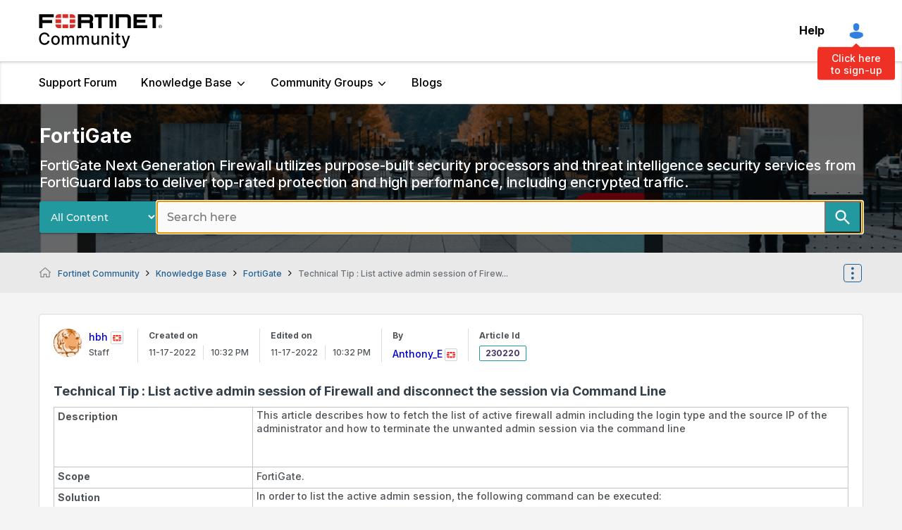

--- FILE ---
content_type: text/html; charset=UTF-8
request_url: https://community.fortinet.com/t5/FortiGate/Technical-Tip-List-active-admin-session-of-Firewall-and/ta-p/230220
body_size: 1992
content:
<!DOCTYPE html>
<html lang="en">
<head>
    <meta charset="utf-8">
    <meta name="viewport" content="width=device-width, initial-scale=1">
    <title></title>
    <style>
        body {
            font-family: "Arial";
        }
    </style>
    <script type="text/javascript">
    window.awsWafCookieDomainList = ['tpykb84852.lithium.com','community.fortinet.com','kb.fortinet.com','forum.fortinet.com','answers.fortinet.com'];
    window.gokuProps = {
"key":"AQIDAHjcYu/GjX+QlghicBgQ/7bFaQZ+m5FKCMDnO+vTbNg96AE+3PIzueJzgNQj9+QMRk5nAAAAfjB8BgkqhkiG9w0BBwagbzBtAgEAMGgGCSqGSIb3DQEHATAeBglghkgBZQMEAS4wEQQMJn6mAT/20mJKwxseAgEQgDuDUDB6mgzM+zHUHJS6wDTPB3Q2ncFvF8q4Hr7xqRmkaxf5g97EpA2B240DyFHO3P+dA7cbgp7Go/jL2Q==",
          "iv":"A6x+ZQCXygAAJAUK",
          "context":"FMiGs3sPFHbSEZmSFRECRfSpDCWENj8qKKVHa9HN+uW4M4k7WqWQHHCXlREhqiYiudaZc99OSGb/kCP3eCrg6rcbq5xOwrxdk2DYkVpMt/9efYzNXVI8MPxLHcH2G4OO1ZjkN4srYfV2zqylBBcggy2aBzxuujdGLP99LqNGgdLqBcQ+V2T2M8lCdqrwdVJ4eQWWlt+DGhZ7iGO78aJS8KW+7sO/TD7EEEDpo/mPykz8/tyDwXYBS8Xbt9ztvSOMahQOzoBz4B56ufMUTccnt99RHNC1J8JZE76ZG4bOgAoeBgzuZ3kfe99ijVGUnibztR8a/OaH3LZ4qNUZ09vgGlz9bv6YezFa7NCi0e8wAUg4XfW9ikKwczOh7ujQ8/X5hHl02JEKnQeONihb7d2BB3sbBV8ntPRC8mlaBA=="
};
    </script>
    <script src="https://bc0439715fa6.967eb88d.us-east-2.token.awswaf.com/bc0439715fa6/c2b293d13494/a913d535ab1f/challenge.js"></script>
</head>
<body>
    <div id="challenge-container"></div>
    <script type="text/javascript">
        AwsWafIntegration.saveReferrer();
        AwsWafIntegration.checkForceRefresh().then((forceRefresh) => {
            if (forceRefresh) {
                AwsWafIntegration.forceRefreshToken().then(() => {
                    window.location.reload(true);
                });
            } else {
                AwsWafIntegration.getToken().then(() => {
                    window.location.reload(true);
                });
            }
        });
    </script>
    <noscript>
        <h1>JavaScript is disabled</h1>
        In order to continue, we need to verify that you're not a robot.
        This requires JavaScript. Enable JavaScript and then reload the page.
    </noscript>
</body>
</html>